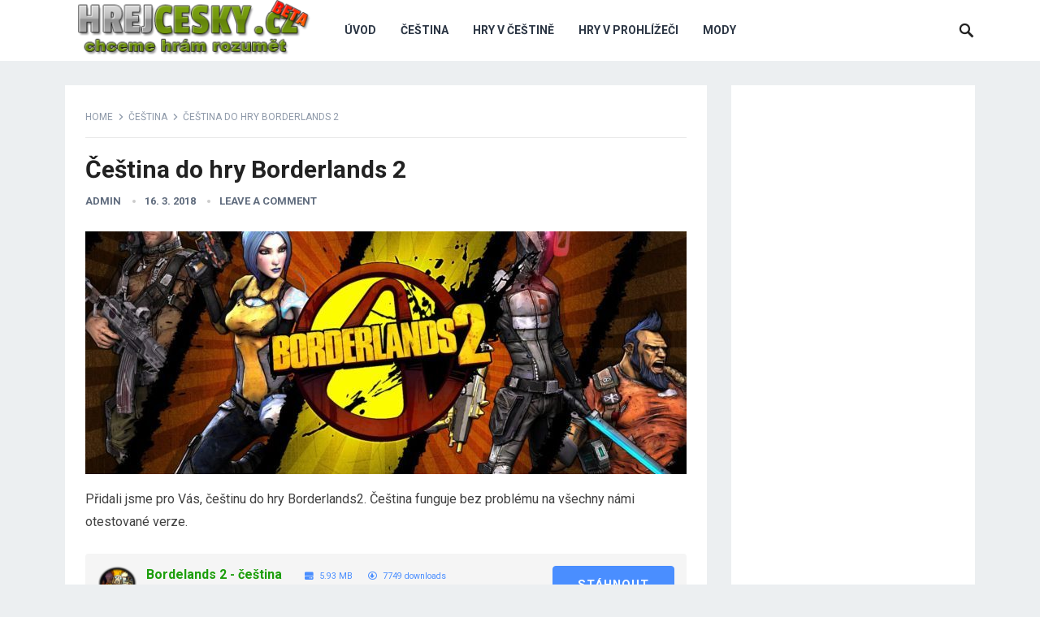

--- FILE ---
content_type: text/html; charset=UTF-8
request_url: https://hrejcesky.cz/cestina-do-hry-borderlands-2/
body_size: 11093
content:
<!DOCTYPE html>
<html lang="cs">
<head>
<meta charset="UTF-8">
<meta name="viewport" content="width=device-width, initial-scale=1">
<meta http-equiv="X-UA-Compatible" content="IE=edge">
<meta name="HandheldFriendly" content="true">
<link rel="profile" href="http://gmpg.org/xfn/11">
<title>Čeština do hry Borderlands 2 | Hrejcesky.cz</title>
<meta name='robots' content='max-image-preview:large' />

<!-- All In One SEO Pack 3.6.2[283,339] -->
<script type="application/ld+json" class="aioseop-schema">{"@context":"https://schema.org","@graph":[{"@type":"Organization","@id":"https://hrejcesky.cz/#organization","url":"https://hrejcesky.cz/","name":"Hrejcesky.cz","sameAs":[]},{"@type":"WebSite","@id":"https://hrejcesky.cz/#website","url":"https://hrejcesky.cz/","name":"Hrejcesky.cz","publisher":{"@id":"https://hrejcesky.cz/#organization"}},{"@type":"WebPage","@id":"https://hrejcesky.cz/cestina-do-hry-borderlands-2/#webpage","url":"https://hrejcesky.cz/cestina-do-hry-borderlands-2/","inLanguage":"cs","name":"Čeština do hry Borderlands 2","isPartOf":{"@id":"https://hrejcesky.cz/#website"},"breadcrumb":{"@id":"https://hrejcesky.cz/cestina-do-hry-borderlands-2/#breadcrumblist"},"image":{"@type":"ImageObject","@id":"https://hrejcesky.cz/cestina-do-hry-borderlands-2/#primaryimage","url":"https://hrejcesky.cz/wp-content/uploads/2018/03/maxresdefault-e1521052344332.jpg","width":740,"height":299},"primaryImageOfPage":{"@id":"https://hrejcesky.cz/cestina-do-hry-borderlands-2/#primaryimage"},"datePublished":"2018-03-16T17:01:05+01:00","dateModified":"2018-03-14T18:36:59+01:00"},{"@type":"Article","@id":"https://hrejcesky.cz/cestina-do-hry-borderlands-2/#article","isPartOf":{"@id":"https://hrejcesky.cz/cestina-do-hry-borderlands-2/#webpage"},"author":{"@id":"https://hrejcesky.cz/author/admin/#author"},"headline":"Čeština do hry Borderlands 2","datePublished":"2018-03-16T17:01:05+01:00","dateModified":"2018-03-14T18:36:59+01:00","commentCount":0,"mainEntityOfPage":{"@id":"https://hrejcesky.cz/cestina-do-hry-borderlands-2/#webpage"},"publisher":{"@id":"https://hrejcesky.cz/#organization"},"articleSection":"Čeština, borderlands, cestina","image":{"@type":"ImageObject","@id":"https://hrejcesky.cz/cestina-do-hry-borderlands-2/#primaryimage","url":"https://hrejcesky.cz/wp-content/uploads/2018/03/maxresdefault-e1521052344332.jpg","width":740,"height":299}},{"@type":"Person","@id":"https://hrejcesky.cz/author/admin/#author","name":"admin","sameAs":[],"image":{"@type":"ImageObject","@id":"https://hrejcesky.cz/#personlogo","url":"https://secure.gravatar.com/avatar/7fe2e2f6fb8b9d2bcaf005d0554fbd73?s=96&d=mm&r=g","width":96,"height":96,"caption":"admin"}},{"@type":"BreadcrumbList","@id":"https://hrejcesky.cz/cestina-do-hry-borderlands-2/#breadcrumblist","itemListElement":[{"@type":"ListItem","position":1,"item":{"@type":"WebPage","@id":"https://hrejcesky.cz/","url":"https://hrejcesky.cz/","name":"Hrejcesky.cz"}},{"@type":"ListItem","position":2,"item":{"@type":"WebPage","@id":"https://hrejcesky.cz/cestina-do-hry-borderlands-2/","url":"https://hrejcesky.cz/cestina-do-hry-borderlands-2/","name":"Čeština do hry Borderlands 2"}}]}]}</script>
<link rel="canonical" href="https://hrejcesky.cz/cestina-do-hry-borderlands-2/" />
			<script type="text/javascript" >
				window.ga=window.ga||function(){(ga.q=ga.q||[]).push(arguments)};ga.l=+new Date;
				ga('create', 'UA-63379785-1', 'auto');
				// Plugins
				
				ga('send', 'pageview');
			</script>
			<script async src="https://www.google-analytics.com/analytics.js"></script>
			<!-- All In One SEO Pack -->
<link rel='dns-prefetch' href='//fonts.googleapis.com' />
<link rel="alternate" type="application/rss+xml" title="Hrejcesky.cz &raquo; RSS zdroj" href="https://hrejcesky.cz/feed/" />
<link rel="alternate" type="application/rss+xml" title="Hrejcesky.cz &raquo; RSS komentářů" href="https://hrejcesky.cz/comments/feed/" />
<link rel="alternate" type="application/rss+xml" title="Hrejcesky.cz &raquo; RSS komentářů pro Čeština do hry Borderlands 2" href="https://hrejcesky.cz/cestina-do-hry-borderlands-2/feed/" />
<script type="text/javascript">
/* <![CDATA[ */
window._wpemojiSettings = {"baseUrl":"https:\/\/s.w.org\/images\/core\/emoji\/15.0.3\/72x72\/","ext":".png","svgUrl":"https:\/\/s.w.org\/images\/core\/emoji\/15.0.3\/svg\/","svgExt":".svg","source":{"concatemoji":"https:\/\/hrejcesky.cz\/wp-includes\/js\/wp-emoji-release.min.js?ver=6.5.7"}};
/*! This file is auto-generated */
!function(i,n){var o,s,e;function c(e){try{var t={supportTests:e,timestamp:(new Date).valueOf()};sessionStorage.setItem(o,JSON.stringify(t))}catch(e){}}function p(e,t,n){e.clearRect(0,0,e.canvas.width,e.canvas.height),e.fillText(t,0,0);var t=new Uint32Array(e.getImageData(0,0,e.canvas.width,e.canvas.height).data),r=(e.clearRect(0,0,e.canvas.width,e.canvas.height),e.fillText(n,0,0),new Uint32Array(e.getImageData(0,0,e.canvas.width,e.canvas.height).data));return t.every(function(e,t){return e===r[t]})}function u(e,t,n){switch(t){case"flag":return n(e,"\ud83c\udff3\ufe0f\u200d\u26a7\ufe0f","\ud83c\udff3\ufe0f\u200b\u26a7\ufe0f")?!1:!n(e,"\ud83c\uddfa\ud83c\uddf3","\ud83c\uddfa\u200b\ud83c\uddf3")&&!n(e,"\ud83c\udff4\udb40\udc67\udb40\udc62\udb40\udc65\udb40\udc6e\udb40\udc67\udb40\udc7f","\ud83c\udff4\u200b\udb40\udc67\u200b\udb40\udc62\u200b\udb40\udc65\u200b\udb40\udc6e\u200b\udb40\udc67\u200b\udb40\udc7f");case"emoji":return!n(e,"\ud83d\udc26\u200d\u2b1b","\ud83d\udc26\u200b\u2b1b")}return!1}function f(e,t,n){var r="undefined"!=typeof WorkerGlobalScope&&self instanceof WorkerGlobalScope?new OffscreenCanvas(300,150):i.createElement("canvas"),a=r.getContext("2d",{willReadFrequently:!0}),o=(a.textBaseline="top",a.font="600 32px Arial",{});return e.forEach(function(e){o[e]=t(a,e,n)}),o}function t(e){var t=i.createElement("script");t.src=e,t.defer=!0,i.head.appendChild(t)}"undefined"!=typeof Promise&&(o="wpEmojiSettingsSupports",s=["flag","emoji"],n.supports={everything:!0,everythingExceptFlag:!0},e=new Promise(function(e){i.addEventListener("DOMContentLoaded",e,{once:!0})}),new Promise(function(t){var n=function(){try{var e=JSON.parse(sessionStorage.getItem(o));if("object"==typeof e&&"number"==typeof e.timestamp&&(new Date).valueOf()<e.timestamp+604800&&"object"==typeof e.supportTests)return e.supportTests}catch(e){}return null}();if(!n){if("undefined"!=typeof Worker&&"undefined"!=typeof OffscreenCanvas&&"undefined"!=typeof URL&&URL.createObjectURL&&"undefined"!=typeof Blob)try{var e="postMessage("+f.toString()+"("+[JSON.stringify(s),u.toString(),p.toString()].join(",")+"));",r=new Blob([e],{type:"text/javascript"}),a=new Worker(URL.createObjectURL(r),{name:"wpTestEmojiSupports"});return void(a.onmessage=function(e){c(n=e.data),a.terminate(),t(n)})}catch(e){}c(n=f(s,u,p))}t(n)}).then(function(e){for(var t in e)n.supports[t]=e[t],n.supports.everything=n.supports.everything&&n.supports[t],"flag"!==t&&(n.supports.everythingExceptFlag=n.supports.everythingExceptFlag&&n.supports[t]);n.supports.everythingExceptFlag=n.supports.everythingExceptFlag&&!n.supports.flag,n.DOMReady=!1,n.readyCallback=function(){n.DOMReady=!0}}).then(function(){return e}).then(function(){var e;n.supports.everything||(n.readyCallback(),(e=n.source||{}).concatemoji?t(e.concatemoji):e.wpemoji&&e.twemoji&&(t(e.twemoji),t(e.wpemoji)))}))}((window,document),window._wpemojiSettings);
/* ]]> */
</script>
<style id='wp-emoji-styles-inline-css' type='text/css'>

	img.wp-smiley, img.emoji {
		display: inline !important;
		border: none !important;
		box-shadow: none !important;
		height: 1em !important;
		width: 1em !important;
		margin: 0 0.07em !important;
		vertical-align: -0.1em !important;
		background: none !important;
		padding: 0 !important;
	}
</style>
<link rel='stylesheet' id='wp-block-library-css' href='https://hrejcesky.cz/wp-includes/css/dist/block-library/style.min.css?ver=6.5.7' type='text/css' media='all' />
<style id='classic-theme-styles-inline-css' type='text/css'>
/*! This file is auto-generated */
.wp-block-button__link{color:#fff;background-color:#32373c;border-radius:9999px;box-shadow:none;text-decoration:none;padding:calc(.667em + 2px) calc(1.333em + 2px);font-size:1.125em}.wp-block-file__button{background:#32373c;color:#fff;text-decoration:none}
</style>
<style id='global-styles-inline-css' type='text/css'>
body{--wp--preset--color--black: #000000;--wp--preset--color--cyan-bluish-gray: #abb8c3;--wp--preset--color--white: #ffffff;--wp--preset--color--pale-pink: #f78da7;--wp--preset--color--vivid-red: #cf2e2e;--wp--preset--color--luminous-vivid-orange: #ff6900;--wp--preset--color--luminous-vivid-amber: #fcb900;--wp--preset--color--light-green-cyan: #7bdcb5;--wp--preset--color--vivid-green-cyan: #00d084;--wp--preset--color--pale-cyan-blue: #8ed1fc;--wp--preset--color--vivid-cyan-blue: #0693e3;--wp--preset--color--vivid-purple: #9b51e0;--wp--preset--gradient--vivid-cyan-blue-to-vivid-purple: linear-gradient(135deg,rgba(6,147,227,1) 0%,rgb(155,81,224) 100%);--wp--preset--gradient--light-green-cyan-to-vivid-green-cyan: linear-gradient(135deg,rgb(122,220,180) 0%,rgb(0,208,130) 100%);--wp--preset--gradient--luminous-vivid-amber-to-luminous-vivid-orange: linear-gradient(135deg,rgba(252,185,0,1) 0%,rgba(255,105,0,1) 100%);--wp--preset--gradient--luminous-vivid-orange-to-vivid-red: linear-gradient(135deg,rgba(255,105,0,1) 0%,rgb(207,46,46) 100%);--wp--preset--gradient--very-light-gray-to-cyan-bluish-gray: linear-gradient(135deg,rgb(238,238,238) 0%,rgb(169,184,195) 100%);--wp--preset--gradient--cool-to-warm-spectrum: linear-gradient(135deg,rgb(74,234,220) 0%,rgb(151,120,209) 20%,rgb(207,42,186) 40%,rgb(238,44,130) 60%,rgb(251,105,98) 80%,rgb(254,248,76) 100%);--wp--preset--gradient--blush-light-purple: linear-gradient(135deg,rgb(255,206,236) 0%,rgb(152,150,240) 100%);--wp--preset--gradient--blush-bordeaux: linear-gradient(135deg,rgb(254,205,165) 0%,rgb(254,45,45) 50%,rgb(107,0,62) 100%);--wp--preset--gradient--luminous-dusk: linear-gradient(135deg,rgb(255,203,112) 0%,rgb(199,81,192) 50%,rgb(65,88,208) 100%);--wp--preset--gradient--pale-ocean: linear-gradient(135deg,rgb(255,245,203) 0%,rgb(182,227,212) 50%,rgb(51,167,181) 100%);--wp--preset--gradient--electric-grass: linear-gradient(135deg,rgb(202,248,128) 0%,rgb(113,206,126) 100%);--wp--preset--gradient--midnight: linear-gradient(135deg,rgb(2,3,129) 0%,rgb(40,116,252) 100%);--wp--preset--font-size--small: 13px;--wp--preset--font-size--medium: 20px;--wp--preset--font-size--large: 36px;--wp--preset--font-size--x-large: 42px;--wp--preset--spacing--20: 0.44rem;--wp--preset--spacing--30: 0.67rem;--wp--preset--spacing--40: 1rem;--wp--preset--spacing--50: 1.5rem;--wp--preset--spacing--60: 2.25rem;--wp--preset--spacing--70: 3.38rem;--wp--preset--spacing--80: 5.06rem;--wp--preset--shadow--natural: 6px 6px 9px rgba(0, 0, 0, 0.2);--wp--preset--shadow--deep: 12px 12px 50px rgba(0, 0, 0, 0.4);--wp--preset--shadow--sharp: 6px 6px 0px rgba(0, 0, 0, 0.2);--wp--preset--shadow--outlined: 6px 6px 0px -3px rgba(255, 255, 255, 1), 6px 6px rgba(0, 0, 0, 1);--wp--preset--shadow--crisp: 6px 6px 0px rgba(0, 0, 0, 1);}:where(.is-layout-flex){gap: 0.5em;}:where(.is-layout-grid){gap: 0.5em;}body .is-layout-flex{display: flex;}body .is-layout-flex{flex-wrap: wrap;align-items: center;}body .is-layout-flex > *{margin: 0;}body .is-layout-grid{display: grid;}body .is-layout-grid > *{margin: 0;}:where(.wp-block-columns.is-layout-flex){gap: 2em;}:where(.wp-block-columns.is-layout-grid){gap: 2em;}:where(.wp-block-post-template.is-layout-flex){gap: 1.25em;}:where(.wp-block-post-template.is-layout-grid){gap: 1.25em;}.has-black-color{color: var(--wp--preset--color--black) !important;}.has-cyan-bluish-gray-color{color: var(--wp--preset--color--cyan-bluish-gray) !important;}.has-white-color{color: var(--wp--preset--color--white) !important;}.has-pale-pink-color{color: var(--wp--preset--color--pale-pink) !important;}.has-vivid-red-color{color: var(--wp--preset--color--vivid-red) !important;}.has-luminous-vivid-orange-color{color: var(--wp--preset--color--luminous-vivid-orange) !important;}.has-luminous-vivid-amber-color{color: var(--wp--preset--color--luminous-vivid-amber) !important;}.has-light-green-cyan-color{color: var(--wp--preset--color--light-green-cyan) !important;}.has-vivid-green-cyan-color{color: var(--wp--preset--color--vivid-green-cyan) !important;}.has-pale-cyan-blue-color{color: var(--wp--preset--color--pale-cyan-blue) !important;}.has-vivid-cyan-blue-color{color: var(--wp--preset--color--vivid-cyan-blue) !important;}.has-vivid-purple-color{color: var(--wp--preset--color--vivid-purple) !important;}.has-black-background-color{background-color: var(--wp--preset--color--black) !important;}.has-cyan-bluish-gray-background-color{background-color: var(--wp--preset--color--cyan-bluish-gray) !important;}.has-white-background-color{background-color: var(--wp--preset--color--white) !important;}.has-pale-pink-background-color{background-color: var(--wp--preset--color--pale-pink) !important;}.has-vivid-red-background-color{background-color: var(--wp--preset--color--vivid-red) !important;}.has-luminous-vivid-orange-background-color{background-color: var(--wp--preset--color--luminous-vivid-orange) !important;}.has-luminous-vivid-amber-background-color{background-color: var(--wp--preset--color--luminous-vivid-amber) !important;}.has-light-green-cyan-background-color{background-color: var(--wp--preset--color--light-green-cyan) !important;}.has-vivid-green-cyan-background-color{background-color: var(--wp--preset--color--vivid-green-cyan) !important;}.has-pale-cyan-blue-background-color{background-color: var(--wp--preset--color--pale-cyan-blue) !important;}.has-vivid-cyan-blue-background-color{background-color: var(--wp--preset--color--vivid-cyan-blue) !important;}.has-vivid-purple-background-color{background-color: var(--wp--preset--color--vivid-purple) !important;}.has-black-border-color{border-color: var(--wp--preset--color--black) !important;}.has-cyan-bluish-gray-border-color{border-color: var(--wp--preset--color--cyan-bluish-gray) !important;}.has-white-border-color{border-color: var(--wp--preset--color--white) !important;}.has-pale-pink-border-color{border-color: var(--wp--preset--color--pale-pink) !important;}.has-vivid-red-border-color{border-color: var(--wp--preset--color--vivid-red) !important;}.has-luminous-vivid-orange-border-color{border-color: var(--wp--preset--color--luminous-vivid-orange) !important;}.has-luminous-vivid-amber-border-color{border-color: var(--wp--preset--color--luminous-vivid-amber) !important;}.has-light-green-cyan-border-color{border-color: var(--wp--preset--color--light-green-cyan) !important;}.has-vivid-green-cyan-border-color{border-color: var(--wp--preset--color--vivid-green-cyan) !important;}.has-pale-cyan-blue-border-color{border-color: var(--wp--preset--color--pale-cyan-blue) !important;}.has-vivid-cyan-blue-border-color{border-color: var(--wp--preset--color--vivid-cyan-blue) !important;}.has-vivid-purple-border-color{border-color: var(--wp--preset--color--vivid-purple) !important;}.has-vivid-cyan-blue-to-vivid-purple-gradient-background{background: var(--wp--preset--gradient--vivid-cyan-blue-to-vivid-purple) !important;}.has-light-green-cyan-to-vivid-green-cyan-gradient-background{background: var(--wp--preset--gradient--light-green-cyan-to-vivid-green-cyan) !important;}.has-luminous-vivid-amber-to-luminous-vivid-orange-gradient-background{background: var(--wp--preset--gradient--luminous-vivid-amber-to-luminous-vivid-orange) !important;}.has-luminous-vivid-orange-to-vivid-red-gradient-background{background: var(--wp--preset--gradient--luminous-vivid-orange-to-vivid-red) !important;}.has-very-light-gray-to-cyan-bluish-gray-gradient-background{background: var(--wp--preset--gradient--very-light-gray-to-cyan-bluish-gray) !important;}.has-cool-to-warm-spectrum-gradient-background{background: var(--wp--preset--gradient--cool-to-warm-spectrum) !important;}.has-blush-light-purple-gradient-background{background: var(--wp--preset--gradient--blush-light-purple) !important;}.has-blush-bordeaux-gradient-background{background: var(--wp--preset--gradient--blush-bordeaux) !important;}.has-luminous-dusk-gradient-background{background: var(--wp--preset--gradient--luminous-dusk) !important;}.has-pale-ocean-gradient-background{background: var(--wp--preset--gradient--pale-ocean) !important;}.has-electric-grass-gradient-background{background: var(--wp--preset--gradient--electric-grass) !important;}.has-midnight-gradient-background{background: var(--wp--preset--gradient--midnight) !important;}.has-small-font-size{font-size: var(--wp--preset--font-size--small) !important;}.has-medium-font-size{font-size: var(--wp--preset--font-size--medium) !important;}.has-large-font-size{font-size: var(--wp--preset--font-size--large) !important;}.has-x-large-font-size{font-size: var(--wp--preset--font-size--x-large) !important;}
.wp-block-navigation a:where(:not(.wp-element-button)){color: inherit;}
:where(.wp-block-post-template.is-layout-flex){gap: 1.25em;}:where(.wp-block-post-template.is-layout-grid){gap: 1.25em;}
:where(.wp-block-columns.is-layout-flex){gap: 2em;}:where(.wp-block-columns.is-layout-grid){gap: 2em;}
.wp-block-pullquote{font-size: 1.5em;line-height: 1.6;}
</style>
<link rel='stylesheet' id='contact-form-7-css' href='https://hrejcesky.cz/wp-content/plugins/contact-form-7/includes/css/styles.css?ver=5.9.6' type='text/css' media='all' />
<link rel='stylesheet' id='wpdm-font-awesome-css' href='https://hrejcesky.cz/wp-content/plugins/download-manager/assets/fontawesome/css/all.min.css?ver=6.5.7' type='text/css' media='all' />
<link rel='stylesheet' id='wpdm-frontend-css-css' href='https://hrejcesky.cz/wp-content/plugins/download-manager/assets/bootstrap/css/bootstrap.min.css?ver=6.5.7' type='text/css' media='all' />
<link rel='stylesheet' id='wpdm-front-css' href='https://hrejcesky.cz/wp-content/plugins/download-manager/assets/css/front.css?ver=6.5.7' type='text/css' media='all' />
<link rel='stylesheet' id='dashicons-css' href='https://hrejcesky.cz/wp-includes/css/dashicons.min.css?ver=6.5.7' type='text/css' media='all' />
<link rel='stylesheet' id='post-views-counter-frontend-css' href='https://hrejcesky.cz/wp-content/plugins/post-views-counter/css/frontend.min.css?ver=1.4.7' type='text/css' media='all' />
<link rel='stylesheet' id='demo_fonts-css' href='//fonts.googleapis.com/css?family=Roboto%3Aregular%2Citalic%2C700%26subset%3Dlatin%2C' type='text/css' media='screen' />
<link rel='stylesheet' id='revenue_pro-style-css' href='https://hrejcesky.cz/wp-content/themes/revenue-pro/style.css?ver=20171012' type='text/css' media='all' />
<link rel='stylesheet' id='genericons-style-css' href='https://hrejcesky.cz/wp-content/themes/revenue-pro/genericons/genericons.css?ver=6.5.7' type='text/css' media='all' />
<link rel='stylesheet' id='responsive-style-css' href='https://hrejcesky.cz/wp-content/themes/revenue-pro/responsive.css?ver=20171012' type='text/css' media='all' />
<link rel='stylesheet' id='slb_core-css' href='https://hrejcesky.cz/wp-content/plugins/simple-lightbox/client/css/app.css?ver=2.9.3' type='text/css' media='all' />
<script type="text/javascript" src="https://hrejcesky.cz/wp-includes/js/jquery/jquery.min.js?ver=3.7.1" id="jquery-core-js"></script>
<script type="text/javascript" src="https://hrejcesky.cz/wp-includes/js/jquery/jquery-migrate.min.js?ver=3.4.1" id="jquery-migrate-js"></script>
<script type="text/javascript" src="https://hrejcesky.cz/wp-content/plugins/download-manager/assets/bootstrap/js/popper.min.js?ver=6.5.7" id="wpdm-poper-js"></script>
<script type="text/javascript" src="https://hrejcesky.cz/wp-content/plugins/download-manager/assets/bootstrap/js/bootstrap.min.js?ver=6.5.7" id="wpdm-frontend-js-js"></script>
<script type="text/javascript" id="wpdm-frontjs-js-extra">
/* <![CDATA[ */
var wpdm_url = {"home":"https:\/\/hrejcesky.cz\/","site":"https:\/\/hrejcesky.cz\/","ajax":"https:\/\/hrejcesky.cz\/wp-admin\/admin-ajax.php"};
var wpdm_js = {"spinner":"<i class=\"fas fa-sun fa-spin\"><\/i>","client_id":"9e0922bb92279b21cec7145f5ca9f8e0"};
var wpdm_strings = {"pass_var":"Password Verified!","pass_var_q":"Please click following button to start download.","start_dl":"Start Download"};
/* ]]> */
</script>
<script type="text/javascript" src="https://hrejcesky.cz/wp-content/plugins/download-manager/assets/js/front.js?ver=3.2.96" id="wpdm-frontjs-js"></script>
<link rel="https://api.w.org/" href="https://hrejcesky.cz/wp-json/" /><link rel="alternate" type="application/json" href="https://hrejcesky.cz/wp-json/wp/v2/posts/72" /><link rel="EditURI" type="application/rsd+xml" title="RSD" href="https://hrejcesky.cz/xmlrpc.php?rsd" />
<meta name="generator" content="WordPress 6.5.7" />
<link rel='shortlink' href='https://hrejcesky.cz/?p=72' />
<link rel="alternate" type="application/json+oembed" href="https://hrejcesky.cz/wp-json/oembed/1.0/embed?url=https%3A%2F%2Fhrejcesky.cz%2Fcestina-do-hry-borderlands-2%2F" />
<link rel="alternate" type="text/xml+oembed" href="https://hrejcesky.cz/wp-json/oembed/1.0/embed?url=https%3A%2F%2Fhrejcesky.cz%2Fcestina-do-hry-borderlands-2%2F&#038;format=xml" />
<meta property="fb:app_id" content="1657845324434426"/><link rel="pingback" href="https://hrejcesky.cz/xmlrpc.php">
<!-- Begin Custom CSS -->
<style type="text/css" id="demo-custom-css">
.primary{color:#1c9e0b;}
</style>
<!-- End Custom CSS -->
<meta name="generator" content="WordPress Download Manager 3.2.96" />
                <style>
        /* WPDM Link Template Styles */        </style>
                <style>

            :root {
                --color-primary: #4a8eff;
                --color-primary-rgb: 74, 142, 255;
                --color-primary-hover: #4a8eff;
                --color-primary-active: #4a8eff;
                --color-secondary: #4a8eff;
                --color-secondary-rgb: 74, 142, 255;
                --color-secondary-hover: #4a8eff;
                --color-secondary-active: #4a8eff;
                --color-success: #18ce0f;
                --color-success-rgb: 24, 206, 15;
                --color-success-hover: #4a8eff;
                --color-success-active: #4a8eff;
                --color-info: #2CA8FF;
                --color-info-rgb: 44, 168, 255;
                --color-info-hover: #2CA8FF;
                --color-info-active: #2CA8FF;
                --color-warning: #f29e0f;
                --color-warning-rgb: 242, 158, 15;
                --color-warning-hover: orange;
                --color-warning-active: orange;
                --color-danger: #ff5062;
                --color-danger-rgb: 255, 80, 98;
                --color-danger-hover: #ff5062;
                --color-danger-active: #ff5062;
                --color-green: #30b570;
                --color-blue: #0073ff;
                --color-purple: #8557D3;
                --color-red: #ff5062;
                --color-muted: rgba(69, 89, 122, 0.6);
                --wpdm-font: "Rubik", -apple-system, BlinkMacSystemFont, "Segoe UI", Roboto, Helvetica, Arial, sans-serif, "Apple Color Emoji", "Segoe UI Emoji", "Segoe UI Symbol";
            }

            .wpdm-download-link.btn.btn-primary {
                border-radius: 4px;
            }


        </style>
        <style type="text/css" media="all">
	body,
	input,
	input[type="text"],
	input[type="email"],
	input[type="url"],
	input[type="search"],
	input[type="password"],
	textarea,
	table,
	.sidebar .widget_ad .widget-title,
	.site-footer .widget_ad .widget-title {
		font-family: "Roboto", "Helvetica Neue", Helvetica, Arial, sans-serif;
	}
	#secondary-menu li a,
	.footer-nav li a,
	.pagination .page-numbers,
	button,
	.btn,
	input[type="submit"],
	input[type="reset"],
	input[type="button"],
	.comment-form label,
	label,
	h1,h2,h3,h4,h5,h6 {
		font-family: "Roboto", "Helvetica Neue", Helvetica, Arial, sans-serif;
	}
	a:hover,
	.site-header .search-icon:hover span,
	.sf-menu li a:hover,
	.sf-menu li li a:hover,
	.sf-menu li.sfHover a,
	.sf-menu li.current-menu-item a,
	.sf-menu li.current-menu-item a:hover,
	.breadcrumbs .breadcrumbs-nav a:hover,
	.read-more a,
	.read-more a:visited,
	.entry-title a:hover,
	article.hentry .edit-link a,
	.author-box a,
	.page-content a,
	.entry-content a,
	.comment-author a,
	.comment-content a,
	.comment-reply-title small a:hover,
	.sidebar .widget a,
	.sidebar .widget ul li a:hover {
		color: #1c9e0b;
	}
	button,
	.btn,
	input[type="submit"],
	input[type="reset"],
	input[type="button"],
	.entry-category a,
	.pagination .prev:hover,
	.pagination .next:hover,
	#back-top a span {
		background-color: #1c9e0b;
	}
	.read-more a:hover,
	.author-box a:hover,
	.page-content a:hover,
	.entry-content a:hover,
	.widget_tag_cloud .tagcloud a:hover:before,
	.entry-tags .tag-links a:hover:before,
	.content-loop .entry-title a:hover,
	.content-list .entry-title a:hover,
	.content-grid .entry-title a:hover,
	article.hentry .edit-link a:hover,
	.site-footer .widget ul li a:hover,
	.comment-content a:hover {
		color: #ff6644;
	}	
	#back-top a:hover span,
	.bx-wrapper .bx-pager.bx-default-pager a:hover,
	.bx-wrapper .bx-pager.bx-default-pager a.active,
	.bx-wrapper .bx-pager.bx-default-pager a:focus,
	.pagination .page-numbers:hover,
	.pagination .page-numbers.current,
	.sidebar .widget ul li:before,
	.widget_newsletter input[type="submit"],
	.widget_newsletter input[type="button"],
	.widget_newsletter button {
		background-color: #ff6644;
	}
	.slicknav_nav,
	.header-search,
	.sf-menu li a:before {
		border-color: #ff6644;
	}
</style>

</head>

<body class="post-template-default single single-post postid-72 single-format-standard">
<div id="page" class="site">

	<header id="masthead" class="site-header clear">

		<div class="container">

		<div class="site-branding">

						
			<div id="logo">
				<span class="helper"></span>
				<a href="https://hrejcesky.cz/" rel="home">
					<img src="https://hrejcesky.cz/wp-content/uploads/2018/02/logo-beta-e1628616676317.png" alt=""/>
				</a>
			</div><!-- #logo -->

			
		</div><!-- .site-branding -->		

		<nav id="primary-nav" class="primary-navigation">

			<div class="menu-hlavni-container"><ul id="primary-menu" class="sf-menu"><li id="menu-item-556" class="menu-item menu-item-type-custom menu-item-object-custom menu-item-home menu-item-556"><a href="http://hrejcesky.cz">Úvod</a></li>
<li id="menu-item-555" class="menu-item menu-item-type-taxonomy menu-item-object-category current-post-ancestor current-menu-parent current-post-parent menu-item-555"><a href="https://hrejcesky.cz/category/cestiny/">Čeština</a></li>
<li id="menu-item-881" class="menu-item menu-item-type-taxonomy menu-item-object-category menu-item-881"><a href="https://hrejcesky.cz/category/hra/">Hry v češtině</a></li>
<li id="menu-item-889" class="menu-item menu-item-type-taxonomy menu-item-object-category menu-item-889"><a href="https://hrejcesky.cz/category/hra-v-prohlizeci/">Hry v prohlížeči</a></li>
<li id="menu-item-882" class="menu-item menu-item-type-taxonomy menu-item-object-category menu-item-882"><a href="https://hrejcesky.cz/category/mod/">Mody</a></li>
</ul></div>
		</nav><!-- #primary-nav -->

		<div id="slick-mobile-menu"></div>

					
			<span class="search-icon">
				<span class="genericon genericon-search"></span>
				<span class="genericon genericon-close"></span>			
			</span>

			<div class="header-search">
				<form id="searchform" method="get" action="https://hrejcesky.cz/">
					<input type="search" name="s" class="search-input" placeholder="Search for..." autocomplete="off">
					<button type="submit" class="search-submit">Search</button>		
				</form>
			</div><!-- .header-search -->

								

		</div><!-- .container -->

	</header><!-- #masthead -->	

	<div class="header-space"></div>

<div id="content" class="site-content container clear">

	<div id="primary" class="content-area">

		<main id="main" class="site-main" >

		
<article id="post-72" class="post-72 post type-post status-publish format-standard has-post-thumbnail hentry category-cestiny tag-borderlands tag-cestina">

		<div class="breadcrumbs">
		<span class="breadcrumbs-nav">
			<a href="https://hrejcesky.cz">Home</a>
			<span class="post-category"><a href="https://hrejcesky.cz/category/cestiny/" title="View all posts in Čeština" >Čeština</a> </span>
			<span class="post-title">Čeština do hry Borderlands 2</span>
		</span>
	</div>
	
	<header class="entry-header">	
		
		<h1 class="entry-title">Čeština do hry Borderlands 2</h1>
		<div class="entry-meta">

	<span class="entry-author"><a href="https://hrejcesky.cz/author/admin/" title="Příspěvky od admin" rel="author">admin</a></span> 
	<span class="entry-date">16. 3. 2018</span>
	<span class="entry-comment"><a href="https://hrejcesky.cz/cestina-do-hry-borderlands-2/#respond" class="comments-link" >Leave a Comment</a></span>

</div><!-- .entry-meta -->
		
		
	</header><!-- .entry-header -->

	<div class="entry-content">
		<img width="740" height="299" src="https://hrejcesky.cz/wp-content/uploads/2018/03/maxresdefault-e1521052344332-740x299.jpg" class="attachment-single_thumb size-single_thumb wp-post-image" alt="" decoding="async" fetchpriority="high" srcset="https://hrejcesky.cz/wp-content/uploads/2018/03/maxresdefault-e1521052344332.jpg 740w, https://hrejcesky.cz/wp-content/uploads/2018/03/maxresdefault-e1521052344332-300x121.jpg 300w" sizes="(max-width: 740px) 100vw, 740px" />	
		<p>Přidali jsme pro Vás, češtinu do hry Borderlands2. Čeština funguje bez problému na všechny námi otestované verze.<br />
<div class='w3eden'><!-- WPDM Link Template: Call to Action 3 -->

<div class="well c2a3">
    <div class="media">
        <div class="mr-3" align="left">
            <img decoding="async" class="wpdm_icon" alt="Ikona"   src="https://hrejcesky.cz/wp-content/uploads/2018/03/borderlands_2_icon_by_kodiak_caine-d5g96ab-e1521051803554.png" />
        </div>
        <div class="media-body">
            <h3 class="media-heading" style="padding-top: 0px;border:0px;margin: 0 0 5px 0;font-size:12pt;">
                <a style="font-weight: 700" href="https://hrejcesky.cz/download/bordelands-2-cestina/">Bordelands 2 - čeština</a>
                <span style="font-size:8pt;font-weight:300" class="text-muted ml-4">
                    <i class="fas fa-hdd mr-1"></i> 5.93 MB
                    <i class="ml-3 far fa-arrow-alt-circle-down mr-1"></i> 7749 downloads
                </span>
            </h3>
            další info na této stránce
...
        </div>
        <div class="ml-3" align="right">
            <a class='wpdm-download-link download-on-click btn btn-primary ' rel='nofollow' href='#' data-downloadurl="https://hrejcesky.cz/download/bordelands-2-cestina/?wpdmdl=830&refresh=69701f21509f81768955681">Stáhnout</a>
        </div>
    </div>

</div>
<style>
    .well.c2a3 .btn {
        padding: 11px 30px;
        font-size: 11pt;
    }

    .well.c2a3 .media-body {
        font-size: 11pt;
    }

    .well.c2a3 .wpdm_icon {
        height: 42px;
        width: auto;
    }</style>
</div>
<div id="wpdevar_comment_1" style="width:100%;text-align:left;">
		<span style="padding: 10px;font-size:16px;font-family:Arial,Helvetica Neue,Helvetica,sans-serif;color:#000000;">Komentáře</span>
		<div class="fb-comments" data-href="https://hrejcesky.cz/cestina-do-hry-borderlands-2/" data-order-by="reverse_time" data-numposts="10" data-width="100%" style="display:block;"></div></div><style>#wpdevar_comment_1 span,#wpdevar_comment_1 iframe{width:100% !important;} #wpdevar_comment_1 iframe{max-height: 100% !important;}</style>	</div><!-- .entry-content -->

	<div class="entry-tags">

		<span class="tag-links"> <a href="https://hrejcesky.cz/tag/borderlands/" rel="tag">borderlands</a> <a href="https://hrejcesky.cz/tag/cestina/" rel="tag">cestina</a></span>			
			</div><!-- .entry-tags -->

</article><!-- #post-## -->




		<div class="entry-related clear">
			<h3>Mohlo by tě zajímat</h3>
			<div class="related-loop clear">
														<div class="hentry">
													<a class="thumbnail-link" href="https://hrejcesky.cz/cestina-do-hry-star-wars-jedi-fallen-order/">
								<div class="thumbnail-wrap">
									<img width="600" height="299" src="https://hrejcesky.cz/wp-content/uploads/2020/08/d287828c-a4a4-492d-ac7d-09237f4fb2a4-e1597065933867.jpg" class="attachment-post_thumb size-post_thumb wp-post-image" alt="" decoding="async" srcset="https://hrejcesky.cz/wp-content/uploads/2020/08/d287828c-a4a4-492d-ac7d-09237f4fb2a4-e1597065933867.jpg 600w, https://hrejcesky.cz/wp-content/uploads/2020/08/d287828c-a4a4-492d-ac7d-09237f4fb2a4-e1597065933867-300x150.jpg 300w" sizes="(max-width: 600px) 100vw, 600px" />								</div><!-- .thumbnail-wrap -->
							</a>
										
						<h2 class="entry-title"><a href="https://hrejcesky.cz/cestina-do-hry-star-wars-jedi-fallen-order/">Čeština do hry Star Wars Jedi: Fallen Order</a></h2>
					</div><!-- .grid -->
														<div class="hentry">
													<a class="thumbnail-link" href="https://hrejcesky.cz/cestina-do-hry-gta-san-andreas/">
								<div class="thumbnail-wrap">
									<img width="600" height="300" src="https://hrejcesky.cz/wp-content/uploads/2020/02/de4e22b28c9f8037751df94497144b070cc7276a-e1582739370804.jpg" class="attachment-post_thumb size-post_thumb wp-post-image" alt="" decoding="async" />								</div><!-- .thumbnail-wrap -->
							</a>
										
						<h2 class="entry-title"><a href="https://hrejcesky.cz/cestina-do-hry-gta-san-andreas/">Čeština do hry GTA San Andreas</a></h2>
					</div><!-- .grid -->
														<div class="hentry last">
													<a class="thumbnail-link" href="https://hrejcesky.cz/cestina-do-hry-galactic-civilization/">
								<div class="thumbnail-wrap">
									<img width="600" height="300" src="https://hrejcesky.cz/wp-content/uploads/2019/03/galactic_civilizations_3_logo-e1552328703547.jpg" class="attachment-post_thumb size-post_thumb wp-post-image" alt="" decoding="async" loading="lazy" srcset="https://hrejcesky.cz/wp-content/uploads/2019/03/galactic_civilizations_3_logo-e1552328703547.jpg 600w, https://hrejcesky.cz/wp-content/uploads/2019/03/galactic_civilizations_3_logo-e1552328703547-300x150.jpg 300w" sizes="(max-width: 600px) 100vw, 600px" />								</div><!-- .thumbnail-wrap -->
							</a>
										
						<h2 class="entry-title"><a href="https://hrejcesky.cz/cestina-do-hry-galactic-civilization/">Čeština do hry Galactic Civilization 3</a></h2>
					</div><!-- .grid -->
														<div class="hentry">
													<a class="thumbnail-link" href="https://hrejcesky.cz/cestina-do-hry-fallout-76/">
								<div class="thumbnail-wrap">
									<img width="740" height="414" src="https://hrejcesky.cz/wp-content/uploads/2019/03/vgacHPE-740x414.png" class="attachment-post_thumb size-post_thumb wp-post-image" alt="" decoding="async" loading="lazy" srcset="https://hrejcesky.cz/wp-content/uploads/2019/03/vgacHPE-740x414.png 740w, https://hrejcesky.cz/wp-content/uploads/2019/03/vgacHPE-e1551546277720-355x199.png 355w" sizes="(max-width: 740px) 100vw, 740px" />								</div><!-- .thumbnail-wrap -->
							</a>
										
						<h2 class="entry-title"><a href="https://hrejcesky.cz/cestina-do-hry-fallout-76/">Čeština do hry Fallout 76</a></h2>
					</div><!-- .grid -->
														<div class="hentry">
													<a class="thumbnail-link" href="https://hrejcesky.cz/cestina-do-hry-mad-max/">
								<div class="thumbnail-wrap">
									<img width="700" height="392" src="https://hrejcesky.cz/wp-content/uploads/2018/05/Mad-Max-game-header-700x394-e1526814078113.png" class="attachment-post_thumb size-post_thumb wp-post-image" alt="" decoding="async" loading="lazy" srcset="https://hrejcesky.cz/wp-content/uploads/2018/05/Mad-Max-game-header-700x394-e1526814078113.png 700w, https://hrejcesky.cz/wp-content/uploads/2018/05/Mad-Max-game-header-700x394-e1526814078113-300x168.png 300w, https://hrejcesky.cz/wp-content/uploads/2018/05/Mad-Max-game-header-700x394-e1526814078113-355x199.png 355w" sizes="(max-width: 700px) 100vw, 700px" />								</div><!-- .thumbnail-wrap -->
							</a>
										
						<h2 class="entry-title"><a href="https://hrejcesky.cz/cestina-do-hry-mad-max/">Čeština do hry Mad Max</a></h2>
					</div><!-- .grid -->
														<div class="hentry last">
													<a class="thumbnail-link" href="https://hrejcesky.cz/cestina-do-hry-life-is-strange-before-the-storm/">
								<div class="thumbnail-wrap">
									<img width="740" height="400" src="https://hrejcesky.cz/wp-content/uploads/2018/05/lis-hrejcesky-header-740x400.jpg" class="attachment-post_thumb size-post_thumb wp-post-image" alt="" decoding="async" loading="lazy" />								</div><!-- .thumbnail-wrap -->
							</a>
										
						<h2 class="entry-title"><a href="https://hrejcesky.cz/cestina-do-hry-life-is-strange-before-the-storm/">Čeština do hry Life is Strange: Before the Storm</a></h2>
					</div><!-- .grid -->
							</div><!-- .related-posts -->
		</div><!-- .entry-related -->

	

<div class="author-box clear">
	<a href="https://hrejcesky.cz/author/admin/"><img alt='' src='https://secure.gravatar.com/avatar/7fe2e2f6fb8b9d2bcaf005d0554fbd73?s=120&#038;d=mm&#038;r=g' srcset='https://secure.gravatar.com/avatar/7fe2e2f6fb8b9d2bcaf005d0554fbd73?s=240&#038;d=mm&#038;r=g 2x' class='avatar avatar-120 photo' height='120' width='120' loading='lazy' decoding='async'/></a>
	<div class="author-meta">	
		<h4 class="author-name">O autorovi: <span><a href="https://hrejcesky.cz/author/admin/">admin</a></span></h4>	
		<div class="author-desc">
					</div>
	</div>
</div><!-- .author-box -->


		</main><!-- #main -->
	</div><!-- #primary -->


<aside id="secondary" class="widget-area sidebar">
	
	<div id="custom_html-6" class="widget_text widget widget_custom_html"><div class="textwidget custom-html-widget"><script async src="//pagead2.googlesyndication.com/pagead/js/adsbygoogle.js"></script>
<!-- hrejcesky-sitebar2 -->
<ins class="adsbygoogle"
     style="display:block"
     data-ad-client="ca-pub-3267375352837282"
     data-ad-slot="7462730936"
     data-ad-format="auto"></ins>
<script>
(adsbygoogle = window.adsbygoogle || []).push({});
</script></div></div><div id="search-2" class="widget widget_search"><form role="search" method="get" class="search-form" action="https://hrejcesky.cz/">
				<label>
					<span class="screen-reader-text">Vyhledávání</span>
					<input type="search" class="search-field" placeholder="Hledat &hellip;" value="" name="s" />
				</label>
				<input type="submit" class="search-submit" value="Hledat" />
			</form></div><div id="text-3" class="widget widget_text"><h2 class="widget-title">Partneři</h2>			<div class="textwidget"><p><a href="https://www.alza.cz/?idp=2095&amp;banner_id=16042"><img loading="lazy" decoding="async" class="alignnone wp-image-661 size-full" src="https://hrejcesky.cz/wp-content/uploads/2018/02/alza_cz-e1519153160490.png" alt="" width="250" height="85" /></a></p>
</div>
		</div><div id="custom_html-4" class="widget_text widget widget_custom_html"><div class="textwidget custom-html-widget"><object data="https://affiliate.alza.cz/bnr/16038" width="250" height="250"></object>
<object data="https://affiliate.alza.cz/bnr/16038" width="250" height="250"></object>
<object data="https://affiliate.alza.cz/bnr/16038" width="250" height="250"></object></div></div><div id="custom_html-5" class="widget_text widget widget_custom_html"><div class="textwidget custom-html-widget"><script async src="//pagead2.googlesyndication.com/pagead/js/adsbygoogle.js"></script>
<!-- hrejcesky-sitebar -->
<ins class="adsbygoogle"
     style="display:inline-block;width:200px;height:90px"
     data-ad-client="ca-pub-3267375352837282"
     data-ad-slot="2404664777"></ins>
<script>
(adsbygoogle = window.adsbygoogle || []).push({});
</script></div></div></aside><!-- #secondary -->

	</div><!-- #content .site-content -->
	
	<footer id="colophon" class="site-footer">

		
			<div class="footer-columns clear">

				<div class="container clear">

					<div class="footer-column footer-column-1">
						<div id="text-2" class="widget footer-widget widget_text"><h3 class="widget-title">Statistiky</h3>			<div class="textwidget"><p>Naše databáze obsahuje<br />
<a href="http://hrejcesky.cz/category/cestiny/">22 češtin do her</a><br />
<a href="http://hrejcesky.cz/category/hra">4 české hry</a></p>
<p>aktualizace 20.3.2018</p>
</div>
		</div>					</div>

					<div class="footer-column footer-column-2">
						<div id="text-4" class="widget footer-widget widget_text"><h3 class="widget-title">heureka</h3>			<div class="textwidget"><p><script async type="text/javascript" src="//serve.affiliate.heureka.cz/js/trixam.min.js"></script></p>
</div>
		</div>					</div>

					<div class="footer-column footer-column-3">
											</div>

					<div class="footer-column footer-column-4">
						<div id="custom_html-7" class="widget_text widget footer-widget widget_custom_html"><h3 class="widget-title">in clanek</h3><div class="textwidget custom-html-widget"><script async src="//pagead2.googlesyndication.com/pagead/js/adsbygoogle.js"></script>
<script>
     (adsbygoogle = window.adsbygoogle || []).push({
          google_ad_client: "ca-pub-3267375352837282",
          enable_page_level_ads: true
     });
</script></div></div>					</div>												

				</div><!-- .container -->

			</div><!-- .footer-columns -->

		
		<div class="clear"></div>

		<div id="site-bottom" class="clear">

			<div class="container">

			<div class="site-info">

				© 2018 <a href="http://hrejcesky.cz">Hrejcesky.cz</a> - Powered by <a href="http://www.slosik.cz">slosik.cz</a>
			</div><!-- .site-info -->

			<div class="menu-spodni-container"><ul id="footer-menu" class="footer-nav"><li id="menu-item-621" class="menu-item menu-item-type-post_type menu-item-object-page menu-item-621"><a href="https://hrejcesky.cz/kontakt/">Kontakt</a></li>
</ul></div>	

			</div><!-- .container -->

		</div>
		<!-- #site-bottom -->
							
	</footer><!-- #colophon -->
</div><!-- #page -->


	<div id="back-top">
		<a href="#top" title="Back to top"><span class="genericon genericon-collapse"></span></a>
	</div>




        <div id="fb-root"></div>
		<script async defer crossorigin="anonymous" src="https://connect.facebook.net/cs_CZ/sdk.js#xfbml=1&version=v13.0&appId=1657845324434426&autoLogAppEvents=1"></script>	
                <script>
                jQuery(function($){

                    
                });
            </script>
            <div id="fb-root"></div>
            <link rel='stylesheet' id='thickbox-css' href='https://hrejcesky.cz/wp-includes/js/thickbox/thickbox.css?ver=6.5.7' type='text/css' media='all' />
<script type="text/javascript" src="https://hrejcesky.cz/wp-content/plugins/contact-form-7/includes/swv/js/index.js?ver=5.9.6" id="swv-js"></script>
<script type="text/javascript" id="contact-form-7-js-extra">
/* <![CDATA[ */
var wpcf7 = {"api":{"root":"https:\/\/hrejcesky.cz\/wp-json\/","namespace":"contact-form-7\/v1"}};
/* ]]> */
</script>
<script type="text/javascript" src="https://hrejcesky.cz/wp-content/plugins/contact-form-7/includes/js/index.js?ver=5.9.6" id="contact-form-7-js"></script>
<script type="text/javascript" src="https://hrejcesky.cz/wp-includes/js/dist/vendor/wp-polyfill-inert.min.js?ver=3.1.2" id="wp-polyfill-inert-js"></script>
<script type="text/javascript" src="https://hrejcesky.cz/wp-includes/js/dist/vendor/regenerator-runtime.min.js?ver=0.14.0" id="regenerator-runtime-js"></script>
<script type="text/javascript" src="https://hrejcesky.cz/wp-includes/js/dist/vendor/wp-polyfill.min.js?ver=3.15.0" id="wp-polyfill-js"></script>
<script type="text/javascript" src="https://hrejcesky.cz/wp-includes/js/dist/hooks.min.js?ver=2810c76e705dd1a53b18" id="wp-hooks-js"></script>
<script type="text/javascript" src="https://hrejcesky.cz/wp-includes/js/dist/i18n.min.js?ver=5e580eb46a90c2b997e6" id="wp-i18n-js"></script>
<script type="text/javascript" id="wp-i18n-js-after">
/* <![CDATA[ */
wp.i18n.setLocaleData( { 'text direction\u0004ltr': [ 'ltr' ] } );
/* ]]> */
</script>
<script type="text/javascript" src="https://hrejcesky.cz/wp-includes/js/jquery/jquery.form.min.js?ver=4.3.0" id="jquery-form-js"></script>
<script type="text/javascript" src="https://hrejcesky.cz/wp-content/themes/revenue-pro/assets/js/superfish.js?ver=6.5.7" id="superfish-js"></script>
<script type="text/javascript" src="https://hrejcesky.cz/wp-content/themes/revenue-pro/assets/js/jquery.slicknav.min.js?ver=6.5.7" id="slicknav-js"></script>
<script type="text/javascript" src="https://hrejcesky.cz/wp-content/themes/revenue-pro/assets/js/jquery.sticky.js?ver=6.5.7" id="sticky-js"></script>
<script type="text/javascript" src="https://hrejcesky.cz/wp-content/themes/revenue-pro/assets/js/modernizr.min.js?ver=6.5.7" id="modernizr-js"></script>
<script type="text/javascript" src="https://hrejcesky.cz/wp-content/themes/revenue-pro/assets/js/html5.js?ver=6.5.7" id="html5-js"></script>
<script type="text/javascript" src="https://hrejcesky.cz/wp-content/themes/revenue-pro/assets/js/jquery.bxslider.min.js?ver=6.5.7" id="bxslider-js"></script>
<script type="text/javascript" src="https://hrejcesky.cz/wp-content/themes/revenue-pro/assets/js/jquery.custom.js?ver=20171010" id="custom-js"></script>
<script type="text/javascript" id="thickbox-js-extra">
/* <![CDATA[ */
var thickboxL10n = {"next":"N\u00e1sleduj\u00edc\u00ed >","prev":"< P\u0159edchoz\u00ed","image":"Obr\u00e1zek","of":"z celkem","close":"Zav\u0159\u00edt","noiframes":"Tato funkce WordPressu vy\u017eaduje pou\u017eit\u00ed vnit\u0159n\u00edch r\u00e1m\u016f (iframe), kter\u00e9 v\u0161ak patrn\u011b nem\u00e1te povoleny nebo je v\u00e1\u0161 prohl\u00ed\u017ee\u010d v\u016fbec nepodporuje.","loadingAnimation":"https:\/\/hrejcesky.cz\/wp-includes\/js\/thickbox\/loadingAnimation.gif"};
/* ]]> */
</script>
<script type="text/javascript" src="https://hrejcesky.cz/wp-includes/js/thickbox/thickbox.js?ver=3.1-20121105" id="thickbox-js"></script>
<script type="text/javascript" id="slb_context">/* <![CDATA[ */if ( !!window.jQuery ) {(function($){$(document).ready(function(){if ( !!window.SLB ) { {$.extend(SLB, {"context":["public","user_guest"]});} }})})(jQuery);}/* ]]> */</script>

</body>
</html>


--- FILE ---
content_type: text/html; charset=utf-8
request_url: https://www.google.com/recaptcha/api2/aframe
body_size: 267
content:
<!DOCTYPE HTML><html><head><meta http-equiv="content-type" content="text/html; charset=UTF-8"></head><body><script nonce="y2buu-tmM62ZcXqKnB_YVQ">/** Anti-fraud and anti-abuse applications only. See google.com/recaptcha */ try{var clients={'sodar':'https://pagead2.googlesyndication.com/pagead/sodar?'};window.addEventListener("message",function(a){try{if(a.source===window.parent){var b=JSON.parse(a.data);var c=clients[b['id']];if(c){var d=document.createElement('img');d.src=c+b['params']+'&rc='+(localStorage.getItem("rc::a")?sessionStorage.getItem("rc::b"):"");window.document.body.appendChild(d);sessionStorage.setItem("rc::e",parseInt(sessionStorage.getItem("rc::e")||0)+1);localStorage.setItem("rc::h",'1768955685616');}}}catch(b){}});window.parent.postMessage("_grecaptcha_ready", "*");}catch(b){}</script></body></html>

--- FILE ---
content_type: text/plain
request_url: https://www.google-analytics.com/j/collect?v=1&_v=j102&a=757852877&t=pageview&_s=1&dl=https%3A%2F%2Fhrejcesky.cz%2Fcestina-do-hry-borderlands-2%2F&ul=en-us%40posix&dt=%C4%8Ce%C5%A1tina%20do%20hry%20Borderlands%202%20%7C%20Hrejcesky.cz&sr=1280x720&vp=1280x720&_u=IEBAAEABAAAAACAAI~&jid=1125545278&gjid=491317223&cid=805974423.1768955682&tid=UA-63379785-1&_gid=2074848935.1768955682&_r=1&_slc=1&z=89971522
body_size: -449
content:
2,cG-TZY4ETGT7B